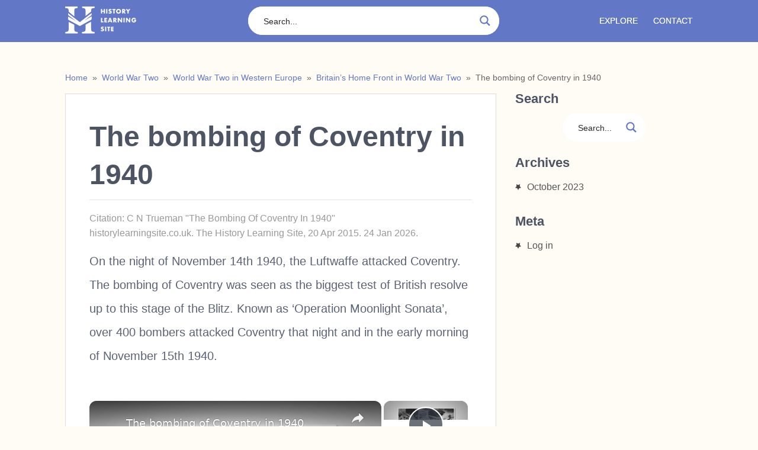

--- FILE ---
content_type: application/x-javascript; charset=UTF-8
request_url: https://www.historylearningsite.co.uk/wp-content/plugins/cp-related-posts/scripts/cprp.js?ver=5.2.4
body_size: -354
content:
/**
 * cp-related-posts.js
 */
jQuery( window ).on( 'load', function(){
	var $ = jQuery;
	$( '.cprp_items' ).show();
	$( '.cprp_percentage' ).each(
		function(){
			var me = $(this),
				n  = Math.ceil( (me.html() * 1) / 20 ),
				s  = '';

			n = Math.min( 5, Math.max( 1, n ) );

			for( var i = 0; i < n; i++ ){
				s += '<img src="'+cprp[ 'star_on' ]+'" />';
			}

			for( var i = 0; i < ( 5 - n ); i++ ){
				s += '<img src="'+cprp[ 'star_off' ]+'" />';
			}

			me.html( s );
		}
	);
	$( '.cprp_excerpt_content br' ).remove();
	$( '.cprp_thumbnail' ).removeAttr( 'width' ).removeAttr( 'height' );
});

--- FILE ---
content_type: text/javascript
request_url: https://www.historylearningsite.co.uk/humix/inline_embed
body_size: 8803
content:
var ezS = document.createElement("link");ezS.rel="stylesheet";ezS.type="text/css";ezS.href="//go.ezodn.com/ezvideo/ezvideojscss.css?cb=186";document.head.appendChild(ezS);
var ezS = document.createElement("link");ezS.rel="stylesheet";ezS.type="text/css";ezS.href="//go.ezodn.com/ezvideo/ezvideocustomcss.css?cb=141666-0-186";document.head.appendChild(ezS);
window.ezVideo = {"appendFloatAfterAd":false,"language":"en","titleString":"","titleOption":"","autoEnableCaptions":false}
var ezS = document.createElement("script");ezS.src="//vjs.zencdn.net/vttjs/0.14.1/vtt.min.js";document.head.appendChild(ezS);
(function(){
		const frag = document.createRange().createContextualFragment('\u003Cscript type\u003D\"application/ld+json\"\u003E\u000A{\u000A  \"@context\": \"https://schema.org\",\u000A  \"@type\": \"VideoObject\",\u000A  \"potentialAction\": {\u000A    \"@type\": \"SeekToAction\",\u000A    \"target\": \"https://historylearningsite.co.uk/openvideo/v/the-bombing-of-coventry-in-1940?t\u003D{seek_to_second_number}\",\u000A    \"startOffset-input\": \"required name\u003Dseek_to_second_number\"\u000A  },\u000A  \"name\": \"The bombing of Coventry in 1940\",\u000A  \"description\": \" On the night of November 14th 1940, the Luftwaffe attacked Coventry. The bombing of Coventry was seen as the biggest test of British resolve up to this stage of\",\u000A  \"thumbnailUrl\": \"https://streaming.open.video/poster/IuzNTVMRdFHHhApq/IuzNTVMRdFHHhApq_j1671246273607-c54tbd_t1671246594.003.jpg\",\u000A  \"uploadDate\": \"2022-12-17T03:04:32+00:00\",\u000A  \"duration\": \"PT0H6M8S\",\u000A  \"contentUrl\": \"https://streaming.open.video/contents/IuzNTVMRdFHHhApq/1684583766/index.m3u8\",\u000A  \"embedUrl\": \"https://open.video/embed?contentId\u003D9a9265a7f87986a7249ef10560bb13bf8747f1ac01fb40e0685c9ca801b0a6bd\",\u000A  \"url\": \"https://historylearningsite.co.uk/openvideo/v/the-bombing-of-coventry-in-1940\"\u000A}\u000A\u003C/script\u003E');
		document.body.appendChild(frag);
	}());
(function() {
		let ezInstream = {"prebidBidders":[{"bidder":"appnexus","params":{"placementId":28760386},"ssid":"10087"},{"bidder":"criteo","params":{"networkId":7987,"pubid":"101496","video":{"playbackmethod":[2,6]}},"ssid":"10050"},{"bidder":"medianet","params":{"cid":"8CUBCB617","crid":"358025426"},"ssid":"11307"},{"bidder":"openx","params":{"delDomain":"ezoic-d.openx.net","unit":"560605963"},"ssid":"10015"},{"bidder":"pubmatic","params":{"adSlot":"Ezoic_default_video","publisherId":"156983"},"ssid":"10061"},{"bidder":"rubicon","params":{"accountId":21150,"siteId":269072,"video":{"language":"en","size_id":201},"zoneId":3326304},"ssid":"10063"},{"bidder":"sharethrough","params":{"pkey":"VS3UMr0vpcy8VVHMnE84eAvj"},"ssid":"11309"},{"bidder":"triplelift","params":{"inventoryCode":"ezoic_RON_instream"},"ssid":"11296"},{"bidder":"ttd","params":{"publisherId":"a6ff709d70456898d6d3645e83717be1","supplySourceId":"ezoic"},"ssid":"11384"},{"bidder":"vidazoo","params":{"cId":"652646d136d29ed957788c6d","pId":"59ac17c192832d0011283fe3"},"ssid":"11372"},{"bidder":"yieldmo","params":{"placementId":"3159086761833865258"},"ssid":"11315"},{"bidder":"adyoulike_i_s2s","params":{"placement":"b74dd1bf884ad15f7dc6fca53449c2db"},"ssid":"11314"},{"bidder":"amx_i_s2s","params":{"tagid":"JreGFOmAO"},"ssid":"11290"},{"bidder":"appnexus_i_s2s","params":{"placementId":28760386},"ssid":"10087"},{"bidder":"blis_i_s2s","params":{"spid":"1246"},"ssid":"11397"},{"bidder":"criteo_i_s2s","params":{"networkId":12274,"pubid":"104211","video":{"playbackmethod":[2,6]}},"ssid":"10050"},{"bidder":"gumgum_i_s2s","params":{"zone":"xw4fad9t"},"ssid":"10079"},{"bidder":"inmobi_i_s2s","params":{"plc":"10000338322"},"ssid":"11387"},{"bidder":"insticator_i_s2s","params":{"adUnitId":"01JHZ942AK7FVME47QN5B0N0P4","publisherId":"f466dda6-51fa-4d9d-b3e8-0dbc76e8ac97"},"ssid":"11381"},{"bidder":"ix_i_s2s","params":{"siteId":"1280191"},"ssid":"10082"},{"bidder":"medianet_i_s2s","params":{"cid":"8CUPV1T76","crid":"578781359"},"ssid":"11307"},{"bidder":"onetag_i_s2s","params":{"pubId":"62499636face9dc"},"ssid":"11291"},{"bidder":"openx_i_s2s","params":{"delDomain":"ezoic-d.openx.net","unit":"559783386"},"ssid":"10015"},{"bidder":"pubmatic_i_s2s","params":{"adSlot":"Ezoic_default_video","publisherId":"156983"},"ssid":"10061"},{"bidder":"rubicon_i_s2s","params":{"accountId":21150,"siteId":421616,"video":{"language":"en","size_id":201},"zoneId":2495262},"ssid":"10063"},{"bidder":"sharethrough_i_s2s","params":{"pkey":"kgPoDCWJ3LoAt80X9hF5eRLi"},"ssid":"11309"},{"bidder":"smartadserver_i_s2s","params":{"formatId":117670,"networkId":4503,"pageId":1696160,"siteId":557984},"ssid":"11335"},{"bidder":"sovrn_i_s2s","params":{"tagid":"1263646"},"ssid":"10017"},{"bidder":"triplelift_i_s2s","params":{"inventoryCode":"ezoic_RON_instream_PbS2S"},"ssid":"11296"},{"bidder":"trustedstack_i_s2s","params":{"cid":"TS9HJFH44","crid":"944965478"},"ssid":"11396"},{"bidder":"vidazoo_i_s2s","params":{"cId":"68415a84f0bd2a2f4a824fae","pId":"59ac17c192832d0011283fe3"},"ssid":"11372"}],"apsSlot":{"slotID":"instream_desktop_na_Video","divID":"","slotName":"","mediaType":"video","sizes":[[400,300],[640,390],[390,640],[320,480],[480,320],[400,225],[640,360],[768,1024],[1024,768],[640,480]],"slotParams":{}},"allApsSlots":[{"Slot":{"slotID":"AccompanyingContent_640x360v_5-60seconds_Off_NoSkip","divID":"","slotName":"","mediaType":"video","sizes":[[400,300],[640,390],[390,640],[320,480],[480,320],[400,225],[640,360],[768,1024],[1024,768],[640,480]],"slotParams":{}},"Duration":60},{"Slot":{"slotID":"AccompanyingContent_640x360v_5-60seconds_Off_Skip","divID":"","slotName":"","mediaType":"video","sizes":[[400,300],[640,390],[390,640],[320,480],[480,320],[400,225],[640,360],[768,1024],[1024,768],[640,480]],"slotParams":{}},"Duration":60},{"Slot":{"slotID":"AccompanyingContent_640x360v_5-30seconds_Off_NoSkip","divID":"","slotName":"","mediaType":"video","sizes":[[400,300],[640,390],[390,640],[320,480],[480,320],[400,225],[640,360],[768,1024],[1024,768],[640,480]],"slotParams":{}},"Duration":30},{"Slot":{"slotID":"AccompanyingContent_640x360v_5-30seconds_Off_Skip","divID":"","slotName":"","mediaType":"video","sizes":[[400,300],[640,390],[390,640],[320,480],[480,320],[400,225],[640,360],[768,1024],[1024,768],[640,480]],"slotParams":{}},"Duration":30},{"Slot":{"slotID":"AccompanyingContent_640x360v_5-15seconds_Off_NoSkip","divID":"","slotName":"","mediaType":"video","sizes":[[400,300],[640,390],[390,640],[320,480],[480,320],[400,225],[640,360],[768,1024],[1024,768],[640,480]],"slotParams":{}},"Duration":15},{"Slot":{"slotID":"AccompanyingContent_640x360v_5-15seconds_Off_Skip","divID":"","slotName":"","mediaType":"video","sizes":[[400,300],[640,390],[390,640],[320,480],[480,320],[400,225],[640,360],[768,1024],[1024,768],[640,480]],"slotParams":{}},"Duration":15},{"Slot":{"slotID":"instream_desktop_na_Video","divID":"","slotName":"","mediaType":"video","sizes":[[400,300],[640,390],[390,640],[320,480],[480,320],[400,225],[640,360],[768,1024],[1024,768],[640,480]],"slotParams":{}},"Duration":30}],"genericInstream":false,"UnfilledCnt":0,"AllowPreviousBidToSetBidFloor":false,"PreferPrebidOverAmzn":false,"DoNotPassBidFloorToPreBid":false,"bidCacheThreshold":-1,"rampUp":true,"IsEzDfpAccount":true,"EnableVideoDeals":false,"monetizationApproval":{"DomainId":141666,"Domain":"historylearningsite.co.uk","HumixChannelId":1873,"HasGoogleEntry":true,"HDMApproved":false,"MCMApproved":true},"SelectivelyIncrementUnfilledCount":false,"BlockBidderAfterBadAd":true,"useNewVideoStartingFloor":false,"addHBUnderFloor":false,"dvama":false,"dgeb":false,"vatc":{"at":"INSTREAM","fs":"UNIFORM","mpw":200,"itopf":false,"bcds":"v","bcdsds":"d","bcd":{"ad_type":"INSTREAM","data":{"domain_id":141666,"country":"US","form_factor":1,"impressions":4112,"share_ge7":0.794504,"bucket":"bid-rich","avg_depth":9.045233,"p75_depth":11,"share_ge5":0.837792,"share_ge9":0.742461},"is_domain":true,"loaded_at":"2026-01-23T21:23:04.102698253-08:00"}},"totalVideoDuration":0,"totalAdsPlaybackDuration":0,"optimizedPrebidPods":true};
		if (typeof __ezInstream !== "undefined" && __ezInstream.breaks) {
			__ezInstream.breaks = __ezInstream.breaks.concat(ezInstream.breaks);
		} else {
			window.__ezInstream = ezInstream;
		}
	})();
var EmbedExclusionEvaluated = 'exempt'; var EzoicMagicPlayerExclusionSelectors = [".humix-off"];var EzoicMagicPlayerInclusionSelectors = [];var EzoicPreferredLocation = '1';

			window.humixFirstVideoLoaded = true
			window.dispatchEvent(new CustomEvent('humixFirstVideoLoaded'));
		
window.ezVideoIframe=false;window.renderEzoicVideoContentCBs=window.renderEzoicVideoContentCBs||[];window.renderEzoicVideoContentCBs.push(function(){let videoObjects=[{"PlayerId":"ez-4999","VideoContentId":"9a9265a7f87986a7249ef10560bb13bf8747f1ac01fb40e0685c9ca801b0a6bd","VideoPlaylistSelectionId":0,"VideoPlaylistId":1,"VideoTitle":"The bombing of Coventry in 1940","VideoDescription":" On the night of November 14th 1940, the Luftwaffe attacked Coventry. The bombing of Coventry was seen as the biggest test of British resolve up to this stage of","VideoChapters":{"Chapters":null,"StartTimes":null,"EndTimes":null},"VideoLinksSrc":"","VideoSrcURL":"https://streaming.open.video/contents/IuzNTVMRdFHHhApq/1684583766/index.m3u8","VideoDurationMs":367967,"DeviceTypeFlag":14,"FloatFlag":14,"FloatPosition":1,"IsAutoPlay":true,"IsLoop":false,"IsLiveStreaming":false,"OutstreamEnabled":false,"ShouldConsiderDocVisibility":true,"ShouldPauseAds":true,"AdUnit":"","ImpressionId":0,"VideoStartTime":0,"IsStartTimeEnabled":0,"IsKeyMoment":false,"PublisherVideoContentShare":{"DomainIdOwner":141666,"DomainIdShare":141666,"DomainIdHost":141666,"VideoContentId":"9a9265a7f87986a7249ef10560bb13bf8747f1ac01fb40e0685c9ca801b0a6bd","LoadError":"[MagicPlayerPlaylist:0]","IsEzoicOwnedVideo":false,"IsGenericInstream":false,"IsOutstream":false,"IsGPTOutstream":false},"VideoUploadSource":"video-production","IsVertical":false,"IsPreferred":false,"ShowControls":false,"IsSharedEmbed":false,"ShortenId":"IGPsyJaRQqf","Preview":false,"PlaylistHumixId":"","VideoSelection":12,"MagicPlaceholderType":1,"MagicHTML":"\u003cdiv id=ez-video-wrap-ez-4998 class=ez-video-wrap style=\"align-self: stretch;\"\u003e\u003cdiv class=\"ez-video-center ez-playlist-vertical\"\u003e\u003cdiv class=\"ez-video-content-wrap ez-playlist-vertical ez-rounded-border\"\u003e\u003cdiv id=ez-video-wrap-ez-4999 class=\"ez-video-wrap ez-video-magic\" style=\"align-self: stretch;\"\u003e\u003cdiv class=ez-video-magic-row\u003e\u003col class=\"ez-video-magic-list ez-playlist-vertical\"\u003e\u003cli class=\"ez-video-magic-item ez-video-magic-autoplayer\"\u003e\u003cdiv id=floating-placeholder-ez-4999 class=floating-placeholder style=\"display: none;\"\u003e\u003cdiv id=floating-placeholder-sizer-ez-4999 class=floating-placeholder-sizer\u003e\u003cpicture class=\"video-js vjs-playlist-thumbnail\"\u003e\u003cimg id=floating-placeholder-thumbnail alt loading=lazy nopin=nopin\u003e\u003c/picture\u003e\u003c/div\u003e\u003c/div\u003e\u003cdiv id=ez-video-container-ez-4999 class=\"ez-video-container ez-video-magic-redesign ez-responsive ez-float-right\" style=\"flex-wrap: wrap;\"\u003e\u003cdiv class=ez-video-ez-stuck-bar id=ez-video-ez-stuck-bar-ez-4999\u003e\u003cdiv class=\"ez-video-ez-stuck-close ez-simple-close\" id=ez-video-ez-stuck-close-ez-4999 style=\"font-size: 16px !important; text-shadow: none !important; color: #000 !important; font-family: system-ui !important; background-color: rgba(255,255,255,0.5) !important; border-radius: 50% !important; text-align: center !important;\"\u003ex\u003c/div\u003e\u003c/div\u003e\u003cvideo id=ez-video-ez-4999 class=\"video-js ez-vid-placeholder\" controls preload=metadata\u003e\u003cp class=vjs-no-js\u003ePlease enable JavaScript\u003c/p\u003e\u003c/video\u003e\u003cdiv class=ez-vid-preview id=ez-vid-preview-ez-4999\u003e\u003c/div\u003e\u003cdiv id=lds-ring-ez-4999 class=lds-ring\u003e\u003cdiv\u003e\u003c/div\u003e\u003cdiv\u003e\u003c/div\u003e\u003cdiv\u003e\u003c/div\u003e\u003cdiv\u003e\u003c/div\u003e\u003c/div\u003e\u003c/div\u003e\u003cli class=\"ez-video-magic-item ez-video-magic-playlist\"\u003e\u003cdiv id=ez-video-playlist-ez-4998 class=vjs-playlist\u003e\u003c/div\u003e\u003c/ol\u003e\u003c/div\u003e\u003c/div\u003e\u003cdiv id=floating-placeholder-ez-4998 class=floating-placeholder style=\"display: none;\"\u003e\u003cdiv id=floating-placeholder-sizer-ez-4998 class=floating-placeholder-sizer\u003e\u003cpicture class=\"video-js vjs-playlist-thumbnail\"\u003e\u003cimg id=floating-placeholder-thumbnail alt loading=lazy nopin=nopin\u003e\u003c/picture\u003e\u003c/div\u003e\u003c/div\u003e\u003cdiv id=ez-video-container-ez-4998 class=\"ez-video-container ez-video-magic-redesign ez-responsive ez-float-right\" style=\"flex-wrap: wrap; width: 640px;transition: width 0.25s ease 0s;\"\u003e\u003cdiv class=ez-video-ez-stuck-bar id=ez-video-ez-stuck-bar-ez-4998\u003e\u003cdiv class=\"ez-video-ez-stuck-close ez-simple-close\" id=ez-video-ez-stuck-close-ez-4998 style=\"font-size: 16px !important; text-shadow: none !important; color: #000 !important; font-family: system-ui !important; background-color: rgba(255,255,255,0.5) !important; border-radius: 50% !important; text-align: center !important;\"\u003ex\u003c/div\u003e\u003c/div\u003e\u003cvideo id=ez-video-ez-4998 class=\"video-js ez-vid-placeholder vjs-16-9\" controls preload=metadata\u003e\u003cp class=vjs-no-js\u003ePlease enable JavaScript\u003c/p\u003e\u003c/video\u003e\u003cdiv class=keymoment-container id=keymoment-play style=\"display: none;\"\u003e\u003cspan id=play-button-container class=play-button-container-active\u003e\u003cspan class=\"keymoment-play-btn play-button-before\"\u003e\u003c/span\u003e\u003cspan class=\"keymoment-play-btn play-button-after\"\u003e\u003c/span\u003e\u003c/span\u003e\u003c/div\u003e\u003cdiv class=\"keymoment-container rewind\" id=keymoment-rewind style=\"display: none;\"\u003e\u003cdiv id=keymoment-rewind-box class=rotate\u003e\u003cspan class=\"keymoment-arrow arrow-two double-arrow-icon\"\u003e\u003c/span\u003e\u003cspan class=\"keymoment-arrow arrow-one double-arrow-icon\"\u003e\u003c/span\u003e\u003c/div\u003e\u003c/div\u003e\u003cdiv class=\"keymoment-container forward\" id=keymoment-forward style=\"display: none;\"\u003e\u003cdiv id=keymoment-forward-box\u003e\u003cspan class=\"keymoment-arrow arrow-two double-arrow-icon\"\u003e\u003c/span\u003e\u003cspan class=\"keymoment-arrow arrow-one double-arrow-icon\"\u003e\u003c/span\u003e\u003c/div\u003e\u003c/div\u003e\u003cdiv id=vignette-overlay\u003e\u003c/div\u003e\u003cdiv id=vignette-top-card class=vignette-top-card\u003e\u003cdiv class=vignette-top-channel\u003e\u003ca class=top-channel-logo target=_blank role=link aria-label=\"channel logo\" style='background-image: url(\"https://video-meta.humix.com/\");'\u003e\u003c/a\u003e\u003c/div\u003e\u003cdiv class=\"vignette-top-title top-enable-channel-logo\"\u003e\u003cdiv class=\"vignette-top-title-text vignette-magic-player\"\u003e\u003ca class=vignette-top-title-link id=vignette-top-title-link-ez-4998 target=_blank tabindex=0 href=https://historylearningsite.co.uk/openvideo/v/the-bombing-of-coventry-in-1940\u003eThe bombing of Coventry in 1940\u003c/a\u003e\u003c/div\u003e\u003c/div\u003e\u003cdiv class=vignette-top-share\u003e\u003cbutton class=vignette-top-button type=button title=share id=vignette-top-button\u003e\u003cdiv class=top-button-icon\u003e\u003csvg height=\"100%\" version=\"1.1\" viewBox=\"0 0 36 36\" width=\"100%\"\u003e\n                                        \u003cuse class=\"svg-shadow\" xlink:href=\"#share-icon\"\u003e\u003c/use\u003e\n                                        \u003cpath class=\"svg-fill\" d=\"m 20.20,14.19 0,-4.45 7.79,7.79 -7.79,7.79 0,-4.56 C 16.27,20.69 12.10,21.81 9.34,24.76 8.80,25.13 7.60,27.29 8.12,25.65 9.08,21.32 11.80,17.18 15.98,15.38 c 1.33,-0.60 2.76,-0.98 4.21,-1.19 z\" id=\"share-icon\"\u003e\u003c/path\u003e\n                                    \u003c/svg\u003e\u003c/div\u003e\u003c/button\u003e\u003c/div\u003e\u003c/div\u003e\u003ca id=watch-on-link-ez-4998 class=watch-on-link aria-label=\"Watch on Open.Video\" target=_blank href=https://historylearningsite.co.uk/openvideo/v/the-bombing-of-coventry-in-1940\u003e\u003cdiv class=watch-on-link-content aria-hidden=true\u003e\u003cdiv class=watch-on-link-text\u003eWatch on\u003c/div\u003e\u003cimg style=\"height: 1rem;\" src=https://assets.open.video/open-video-white-logo.png alt=\"Video channel logo\" class=img-fluid\u003e\u003c/div\u003e\u003c/a\u003e\u003cdiv class=ez-vid-preview id=ez-vid-preview-ez-4998\u003e\u003c/div\u003e\u003cdiv id=lds-ring-ez-4998 class=lds-ring\u003e\u003cdiv\u003e\u003c/div\u003e\u003cdiv\u003e\u003c/div\u003e\u003cdiv\u003e\u003c/div\u003e\u003cdiv\u003e\u003c/div\u003e\u003c/div\u003e\u003cdiv id=ez-video-links-ez-4998 style=position:absolute;\u003e\u003c/div\u003e\u003c/div\u003e\u003c/div\u003e\u003cdiv id=ez-lower-title-link-ez-4998 class=lower-title-link\u003e\u003ca href=https://historylearningsite.co.uk/openvideo/v/the-bombing-of-coventry-in-1940 target=_blank\u003eThe bombing of Coventry in 1940\u003c/a\u003e\u003c/div\u003e\u003c/div\u003e\u003c/div\u003e","PreferredVideoType":0,"DisableWatchOnLink":false,"DisableVignette":false,"DisableTitleLink":false,"VideoPlaylist":{"VideoPlaylistId":1,"FirstVideoSelectionId":0,"FirstVideoIndex":0,"Name":"Universal Player","IsLooping":1,"IsShuffled":0,"Autoskip":0,"Videos":[{"PublisherVideoId":195342,"PublisherId":65034,"VideoContentId":"9a9265a7f87986a7249ef10560bb13bf8747f1ac01fb40e0685c9ca801b0a6bd","DomainId":141666,"Title":"The bombing of Coventry in 1940","Description":" On the night of November 14th 1940, the Luftwaffe attacked Coventry. The bombing of Coventry was seen as the biggest test of British resolve up to this stage of","VideoChapters":{"Chapters":null,"StartTimes":null,"EndTimes":null},"Privacy":"public","CreatedDate":"2022-12-17 03:04:32","ModifiedDate":"2022-12-17 03:10:02","PreviewImage":"https://streaming.open.video/poster/IuzNTVMRdFHHhApq/IuzNTVMRdFHHhApq_j1671246273607-c54tbd_t1671246594.003.jpg","RestrictByReferer":false,"ImpressionId":0,"VideoDurationMs":367967,"StreamingURL":"https://streaming.open.video/contents/IuzNTVMRdFHHhApq/1684583766/index.m3u8","PublisherVideoContentShare":{"DomainIdOwner":141666,"DomainIdShare":141666,"DomainIdHost":141666,"VideoContentId":"9a9265a7f87986a7249ef10560bb13bf8747f1ac01fb40e0685c9ca801b0a6bd","IsEzoicOwnedVideo":false,"IsGenericInstream":false,"IsOutstream":false,"IsGPTOutstream":false},"ExternalId":"","IABCategoryName":"","IABCategoryIds":"","NLBCategoryIds":"","IsUploaded":false,"IsProcessed":false,"IsContentShareable":true,"UploadSource":"video-production","IsPreferred":false,"Category":"","IsRotate":false,"ShortenId":"IGPsyJaRQqf","PreferredVideoType":0,"HumixChannelId":1873,"IsHumixChannelActive":true,"VideoAutoMatchType":0,"ShareBaseUrl":"//www.historylearningsite.co.uk/openvideo/","CanonicalLink":"https://historylearningsite.co.uk/openvideo/v/the-bombing-of-coventry-in-1940","OpenVideoHostedLink":"https://open.video/@historylearningsite_co_uk/v/the-bombing-of-coventry-in-1940","ChannelSlug":"historylearningsite_co_uk","Language":"en","Keywords":"","HasMultiplePosterResolutions":true,"ResizedPosterVersion":0,"ChannelLogo":"","OwnerIntegrationType":"ns","IsChannelWPHosted":false,"HideReportVideoButton":false,"VideoPlaylistSelectionId":0,"VideoLinksSrc":"","VideoStartTime":0,"IsStartTimeEnabled":0,"AdUnit":"historylearningsite_co_uk-video-1","VideoPlaylistId":1,"InitialIndex":0},{"PublisherVideoId":195403,"PublisherId":65034,"VideoContentId":"58e2f8ed01cdbf012083bbc7a77ef9418b9f85792bde0ff55b00f8db71f1d1db","DomainId":141666,"Title":"The bombing of Hamburg in 1943 - History Learning Site","Description":" Hamburg was bombed in July 1943. According to JosephGoebbels, Nazi Minister for Propaganda, the bombing of Hamburg was the first time that he thought Nazi Germa","VideoChapters":{"Chapters":null,"StartTimes":null,"EndTimes":null},"Privacy":"public","CreatedDate":"2022-12-17 03:18:45","ModifiedDate":"2022-12-17 03:26:04","PreviewImage":"https://streaming.open.video/poster/wsbREHYXWtMBmLDj/wsbREHYXWtMBmLDj_j1671247127140-473rip_t1671247555.003.jpg","RestrictByReferer":false,"ImpressionId":0,"VideoDurationMs":345511,"StreamingURL":"https://streaming.open.video/contents/wsbREHYXWtMBmLDj/1692143774/index.m3u8","PublisherVideoContentShare":{"DomainIdOwner":141666,"DomainIdShare":141666,"DomainIdHost":141666,"VideoContentId":"58e2f8ed01cdbf012083bbc7a77ef9418b9f85792bde0ff55b00f8db71f1d1db","IsEzoicOwnedVideo":false,"IsGenericInstream":false,"IsOutstream":false,"IsGPTOutstream":false},"ExternalId":"","IABCategoryName":"","IABCategoryIds":"","NLBCategoryIds":"","IsUploaded":false,"IsProcessed":false,"IsContentShareable":true,"UploadSource":"video-production","IsPreferred":false,"Category":"","IsRotate":false,"ShortenId":"cWPs4IbRRaf","PreferredVideoType":0,"HumixChannelId":1873,"IsHumixChannelActive":true,"VideoAutoMatchType":0,"ShareBaseUrl":"//www.historylearningsite.co.uk/openvideo/","CanonicalLink":"https://historylearningsite.co.uk/openvideo/v/the-bombing-of-hamburg-in-1943-history-learning-site","OpenVideoHostedLink":"https://open.video/@historylearningsite_co_uk/v/the-bombing-of-hamburg-in-1943-history-learning-site","ChannelSlug":"historylearningsite_co_uk","Language":"en","Keywords":"","HasMultiplePosterResolutions":true,"ResizedPosterVersion":0,"ChannelLogo":"","OwnerIntegrationType":"ns","IsChannelWPHosted":false,"HideReportVideoButton":false,"VideoPlaylistSelectionId":0,"VideoLinksSrc":"","VideoStartTime":0,"IsStartTimeEnabled":0,"AdUnit":"historylearningsite_co_uk-video-1","VideoPlaylistId":1,"InitialIndex":1},{"PublisherVideoId":199244,"PublisherId":65034,"VideoContentId":"fb021a36586674b4e3ccacb787f6e0a77e87d01dd340c109940abfec52c7245e","DomainId":141666,"Title":"The Battle of Berlin - History Learning Site","Description":" The Battle for Berlin all but marked the end of World War Two in Europe. The Battle for Berlin, along with the Battle of Britain, the Battle of the Atlantic and","VideoChapters":{"Chapters":null,"StartTimes":null,"EndTimes":null},"Privacy":"public","CreatedDate":"2022-12-19 08:15:06","ModifiedDate":"2022-12-19 08:50:58","PreviewImage":"https://streaming.open.video/poster/HnkFVYmlQAEBTqiY/HnkFVYmlQAEBTqiY_j1671439443355-k9w9tq_t1671439849.003.jpg","RestrictByReferer":false,"ImpressionId":0,"VideoDurationMs":251317,"StreamingURL":"https://streaming.open.video/contents/HnkFVYmlQAEBTqiY/1685400498/index.m3u8","PublisherVideoContentShare":{"DomainIdOwner":141666,"DomainIdShare":141666,"DomainIdHost":141666,"VideoContentId":"fb021a36586674b4e3ccacb787f6e0a77e87d01dd340c109940abfec52c7245e","IsEzoicOwnedVideo":false,"IsGenericInstream":false,"IsOutstream":false,"IsGPTOutstream":false},"ExternalId":"","IABCategoryName":"","IABCategoryIds":"","NLBCategoryIds":"","IsUploaded":false,"IsProcessed":false,"IsContentShareable":true,"UploadSource":"video-production","IsPreferred":false,"Category":"","IsRotate":false,"ShortenId":"IXbt4dG7kHf","PreferredVideoType":0,"HumixChannelId":1873,"IsHumixChannelActive":true,"VideoAutoMatchType":0,"ShareBaseUrl":"//www.historylearningsite.co.uk/openvideo/","CanonicalLink":"https://historylearningsite.co.uk/openvideo/v/the-battle-of-berlin-history-learning-site","OpenVideoHostedLink":"https://open.video/@historylearningsite_co_uk/v/the-battle-of-berlin-history-learning-site","ChannelSlug":"historylearningsite_co_uk","Language":"en","Keywords":"","HasMultiplePosterResolutions":true,"ResizedPosterVersion":0,"ChannelLogo":"","OwnerIntegrationType":"ns","IsChannelWPHosted":false,"HideReportVideoButton":false,"VideoPlaylistSelectionId":0,"VideoLinksSrc":"","VideoStartTime":0,"IsStartTimeEnabled":0,"AdUnit":"historylearningsite_co_uk-video-1","VideoPlaylistId":1,"InitialIndex":2},{"PublisherVideoId":195564,"PublisherId":65034,"VideoContentId":"ee21fd1ab584e1dd45d5596eb2b7d3410e619705b0427119e204d4496656475f","DomainId":141666,"Title":"The bombing of Nagasaki - History Learning Site","Description":" Nagasaki suffered the same fate as Hiroshima in August 1945. The bombing of Nagasaki on August 9th was the last major act of World War Two and within days the J","VideoChapters":{"Chapters":null,"StartTimes":null,"EndTimes":null},"Privacy":"public","CreatedDate":"2022-12-17 04:56:15","ModifiedDate":"2022-12-17 05:02:27","PreviewImage":"https://streaming.open.video/poster/imYvGJqwRwMUVhDH/imYvGJqwRwMUVhDH_j1671252976994-rhabiu_t1671253341.003.jpg","RestrictByReferer":false,"ImpressionId":0,"VideoDurationMs":403336,"StreamingURL":"https://streaming.open.video/contents/imYvGJqwRwMUVhDH/1684882578/index.m3u8","PublisherVideoContentShare":{"DomainIdOwner":141666,"DomainIdShare":141666,"DomainIdHost":141666,"VideoContentId":"ee21fd1ab584e1dd45d5596eb2b7d3410e619705b0427119e204d4496656475f","IsEzoicOwnedVideo":false,"IsGenericInstream":false,"IsOutstream":false,"IsGPTOutstream":false},"ExternalId":"","IABCategoryName":"","IABCategoryIds":"","NLBCategoryIds":"","IsUploaded":false,"IsProcessed":false,"IsContentShareable":true,"UploadSource":"video-production","IsPreferred":false,"Category":"","IsRotate":false,"ShortenId":"cGjY5ta7Qrf","PreferredVideoType":0,"HumixChannelId":1873,"IsHumixChannelActive":true,"VideoAutoMatchType":0,"ShareBaseUrl":"//www.historylearningsite.co.uk/openvideo/","CanonicalLink":"https://historylearningsite.co.uk/openvideo/v/the-bombing-of-nagasaki-history-learning-site","OpenVideoHostedLink":"https://open.video/@historylearningsite_co_uk/v/the-bombing-of-nagasaki-history-learning-site","ChannelSlug":"historylearningsite_co_uk","Language":"en","Keywords":"","HasMultiplePosterResolutions":true,"ResizedPosterVersion":0,"ChannelLogo":"","OwnerIntegrationType":"ns","IsChannelWPHosted":false,"HideReportVideoButton":false,"VideoPlaylistSelectionId":0,"VideoLinksSrc":"","VideoStartTime":0,"IsStartTimeEnabled":0,"AdUnit":"historylearningsite_co_uk-video-1","VideoPlaylistId":1,"InitialIndex":3},{"PublisherVideoId":327454,"PublisherId":65034,"VideoContentId":"2234a5720d15a4260af962c99d193059808d480a90ce92e582f1e1f566ad94af","DomainId":141666,"Title":"The bombing of Nagasaki - History Learning Site","Description":" Nagasaki suffered the same fate as Hiroshima in August 1945. The bombing of Nagasaki on August 9th was the last major act of World War Two and within days the J","VideoChapters":{"Chapters":null,"StartTimes":null,"EndTimes":null},"Privacy":"public","CreatedDate":"2023-03-27 19:41:01","ModifiedDate":"2023-03-27 19:43:44","PreviewImage":"https://video-meta.open.video/poster/wTKoFKckiULlTGWw/wTKoFKckiULlTGWw_upload_t1692138299-Recgml.jpg","RestrictByReferer":false,"ImpressionId":0,"VideoDurationMs":401534,"StreamingURL":"https://streaming.open.video/contents/wTKoFKckiULlTGWw/1679946180/index.m3u8","PublisherVideoContentShare":{"DomainIdOwner":141666,"DomainIdShare":141666,"DomainIdHost":141666,"VideoContentId":"2234a5720d15a4260af962c99d193059808d480a90ce92e582f1e1f566ad94af","IsEzoicOwnedVideo":false,"IsGenericInstream":false,"IsOutstream":false,"IsGPTOutstream":false},"ExternalId":"","IABCategoryName":"","IABCategoryIds":"","NLBCategoryIds":"","IsUploaded":false,"IsProcessed":false,"IsContentShareable":true,"UploadSource":"video-production","IsPreferred":false,"Category":"","IsRotate":false,"ShortenId":"ljPR4dbsQXf","PreferredVideoType":0,"HumixChannelId":1873,"IsHumixChannelActive":true,"VideoAutoMatchType":0,"ShareBaseUrl":"//www.historylearningsite.co.uk/openvideo/","CanonicalLink":"https://historylearningsite.co.uk/openvideo/v/the-bombing-of-nagasaki-history-learning-site-2","OpenVideoHostedLink":"https://open.video/@historylearningsite_co_uk/v/the-bombing-of-nagasaki-history-learning-site-2","ChannelSlug":"historylearningsite_co_uk","Language":"en","Keywords":"","HasMultiplePosterResolutions":true,"ResizedPosterVersion":0,"ChannelLogo":"","OwnerIntegrationType":"ns","IsChannelWPHosted":false,"HideReportVideoButton":false,"VideoPlaylistSelectionId":0,"VideoLinksSrc":"","VideoStartTime":0,"IsStartTimeEnabled":0,"AdUnit":"historylearningsite_co_uk-video-1","VideoPlaylistId":1,"InitialIndex":4},{"PublisherVideoId":195400,"PublisherId":65034,"VideoContentId":"aec36b69c23acae3dad3075158a048f7210558f64d684a0ee4e16ff1657c8da6","DomainId":141666,"Title":"The Bruneval Raid - History Learning Site","Description":" The Bruneval raid, carried out in 1942 was a combined raid against a German radio site based at Bruneval. Paratroopers of the 1st Airborne Division, who were su","VideoChapters":{"Chapters":null,"StartTimes":null,"EndTimes":null},"Privacy":"public","CreatedDate":"2022-12-17 03:18:08","ModifiedDate":"2022-12-17 03:24:38","PreviewImage":"https://streaming.open.video/poster/sFZieKRVWXoZRUzv/sFZieKRVWXoZRUzv_j1671247088879-kmh7ee_t1671247468.003.jpg","RestrictByReferer":false,"ImpressionId":0,"VideoDurationMs":284917,"StreamingURL":"https://streaming.open.video/contents/sFZieKRVWXoZRUzv/1691607695/index.m3u8","PublisherVideoContentShare":{"DomainIdOwner":141666,"DomainIdShare":141666,"DomainIdHost":141666,"VideoContentId":"aec36b69c23acae3dad3075158a048f7210558f64d684a0ee4e16ff1657c8da6","IsEzoicOwnedVideo":false,"IsGenericInstream":false,"IsOutstream":false,"IsGPTOutstream":false},"ExternalId":"","IABCategoryName":"","IABCategoryIds":"","NLBCategoryIds":"","IsUploaded":false,"IsProcessed":false,"IsContentShareable":true,"UploadSource":"video-production","IsPreferred":false,"Category":"","IsRotate":false,"ShortenId":"cqjY4IaQRbf","PreferredVideoType":0,"HumixChannelId":1873,"IsHumixChannelActive":true,"VideoAutoMatchType":0,"ShareBaseUrl":"//www.historylearningsite.co.uk/openvideo/","CanonicalLink":"https://historylearningsite.co.uk/openvideo/v/the-bruneval-raid-history-learning-site","OpenVideoHostedLink":"https://open.video/@historylearningsite_co_uk/v/the-bruneval-raid-history-learning-site","ChannelSlug":"historylearningsite_co_uk","Language":"en","Keywords":"","HasMultiplePosterResolutions":true,"ResizedPosterVersion":0,"ChannelLogo":"","OwnerIntegrationType":"ns","IsChannelWPHosted":false,"HideReportVideoButton":false,"VideoPlaylistSelectionId":0,"VideoLinksSrc":"","VideoStartTime":0,"IsStartTimeEnabled":0,"AdUnit":"historylearningsite_co_uk-video-1","VideoPlaylistId":1,"InitialIndex":5},{"PublisherVideoId":194942,"PublisherId":65034,"VideoContentId":"71106891779e9f598d2e0bf7c12085f1aa360e2743872f918debd6d89ca97c9b","DomainId":141666,"Title":"The Impact of the Blitz on London","Description":" The Blitz came to London on September Saturday 7th 1940 and lasted for many days. The Blitz and what was known as ‘Black Saturday’ was the start in Britain","VideoChapters":{"Chapters":null,"StartTimes":null,"EndTimes":null},"Privacy":"public","CreatedDate":"2022-12-16 22:48:20","ModifiedDate":"2022-12-16 22:57:01","PreviewImage":"https://streaming.open.video/poster/hFvMLbwvWYLYmMbW/hFvMLbwvWYLYmMbW_j1671231087031-smii9w_t1671231412.003.jpg","RestrictByReferer":false,"ImpressionId":0,"VideoDurationMs":279178,"StreamingURL":"https://streaming.open.video/contents/hFvMLbwvWYLYmMbW/1691413656/index.m3u8","PublisherVideoContentShare":{"DomainIdOwner":141666,"DomainIdShare":141666,"DomainIdHost":141666,"VideoContentId":"71106891779e9f598d2e0bf7c12085f1aa360e2743872f918debd6d89ca97c9b","IsEzoicOwnedVideo":false,"IsGenericInstream":false,"IsOutstream":false,"IsGPTOutstream":false},"ExternalId":"","IABCategoryName":"","IABCategoryIds":"","NLBCategoryIds":"","IsUploaded":false,"IsProcessed":false,"IsContentShareable":true,"UploadSource":"video-production","IsPreferred":false,"Category":"","IsRotate":false,"ShortenId":"IbjJzdHQlGf","PreferredVideoType":0,"HumixChannelId":1873,"IsHumixChannelActive":true,"VideoAutoMatchType":0,"ShareBaseUrl":"//www.historylearningsite.co.uk/openvideo/","CanonicalLink":"https://historylearningsite.co.uk/openvideo/v/the-impact-of-the-blitz-on-london","OpenVideoHostedLink":"https://open.video/@historylearningsite_co_uk/v/the-impact-of-the-blitz-on-london","ChannelSlug":"historylearningsite_co_uk","Language":"en","Keywords":"","HasMultiplePosterResolutions":true,"ResizedPosterVersion":0,"ChannelLogo":"","OwnerIntegrationType":"ns","IsChannelWPHosted":false,"HideReportVideoButton":false,"VideoPlaylistSelectionId":0,"VideoLinksSrc":"","VideoStartTime":0,"IsStartTimeEnabled":0,"AdUnit":"historylearningsite_co_uk-video-1","VideoPlaylistId":1,"InitialIndex":6},{"PublisherVideoId":327633,"PublisherId":65034,"VideoContentId":"1bf5e5864c245e5c089b60c7c1c1bd2b4cfbca0af8603c079f07a2be4e70dd5e","DomainId":141666,"Title":"Thirty Years War - History Learning Site","Description":" The causes of the Thirty Years War in Western Europe:      By 1600, two camps had emerged in western Europe: France and the United Provinces The House of Habsbu","VideoChapters":{"Chapters":null,"StartTimes":null,"EndTimes":null},"Privacy":"public","CreatedDate":"2023-03-27 21:41:18","ModifiedDate":"2023-03-27 21:45:33","PreviewImage":"https://video-meta.open.video/poster/redlGbYdvIblrChi/redlGbYdvIblrChi_upload_t1692138371-SeHqDp.jpg","RestrictByReferer":false,"ImpressionId":0,"VideoDurationMs":537537,"StreamingURL":"https://streaming.open.video/contents/redlGbYdvIblrChi/1679953481/index.m3u8","PublisherVideoContentShare":{"DomainIdOwner":141666,"DomainIdShare":141666,"DomainIdHost":141666,"VideoContentId":"1bf5e5864c245e5c089b60c7c1c1bd2b4cfbca0af8603c079f07a2be4e70dd5e","IsEzoicOwnedVideo":false,"IsGenericInstream":false,"IsOutstream":false,"IsGPTOutstream":false},"ExternalId":"","IABCategoryName":"","IABCategoryIds":"","NLBCategoryIds":"","IsUploaded":false,"IsProcessed":false,"IsContentShareable":true,"UploadSource":"video-production","IsPreferred":false,"Category":"","IsRotate":false,"ShortenId":"l5i7zYatkrf","PreferredVideoType":0,"HumixChannelId":1873,"IsHumixChannelActive":true,"VideoAutoMatchType":0,"ShareBaseUrl":"//www.historylearningsite.co.uk/openvideo/","CanonicalLink":"https://historylearningsite.co.uk/openvideo/v/thirty-years-war-history-learning-site-2","OpenVideoHostedLink":"https://open.video/@historylearningsite_co_uk/v/thirty-years-war-history-learning-site-2","ChannelSlug":"historylearningsite_co_uk","Language":"en","Keywords":"","HasMultiplePosterResolutions":true,"ResizedPosterVersion":0,"ChannelLogo":"","OwnerIntegrationType":"ns","IsChannelWPHosted":false,"HideReportVideoButton":false,"VideoPlaylistSelectionId":0,"VideoLinksSrc":"","VideoStartTime":0,"IsStartTimeEnabled":0,"AdUnit":"historylearningsite_co_uk-video-1","VideoPlaylistId":1,"InitialIndex":7},{"PublisherVideoId":195448,"PublisherId":65034,"VideoContentId":"cf4f016e2326d18659c1fbf2468873324934b3ef7c4c5080b84b2cd3f1301081","DomainId":141666,"Title":"Thirty Years War - History Learning Site","Description":" The causes of the Thirty Years War in Western Europe:      By 1600, two camps had emerged in western Europe: France and the United Provinces The House of Habsbu","VideoChapters":{"Chapters":null,"StartTimes":null,"EndTimes":null},"Privacy":"public","CreatedDate":"2022-12-17 03:49:51","ModifiedDate":"2022-12-17 03:58:34","PreviewImage":"https://streaming.open.video/poster/BewNoWGyDUvvffGM/BewNoWGyDUvvffGM_j1671248993714-1307v5_t1671249472.003.jpg","RestrictByReferer":false,"ImpressionId":0,"VideoDurationMs":491991,"StreamingURL":"https://streaming.open.video/contents/BewNoWGyDUvvffGM/1688546539/index.m3u8","PublisherVideoContentShare":{"DomainIdOwner":141666,"DomainIdShare":141666,"DomainIdHost":141666,"VideoContentId":"cf4f016e2326d18659c1fbf2468873324934b3ef7c4c5080b84b2cd3f1301081","IsEzoicOwnedVideo":false,"IsGenericInstream":false,"IsOutstream":false,"IsGPTOutstream":false},"ExternalId":"","IABCategoryName":"","IABCategoryIds":"","NLBCategoryIds":"","IsUploaded":false,"IsProcessed":false,"IsContentShareable":true,"UploadSource":"video-production","IsPreferred":false,"Category":"","IsRotate":false,"ShortenId":"cqPIyIb7Raf","PreferredVideoType":0,"HumixChannelId":1873,"IsHumixChannelActive":true,"VideoAutoMatchType":0,"ShareBaseUrl":"//www.historylearningsite.co.uk/openvideo/","CanonicalLink":"https://historylearningsite.co.uk/openvideo/v/thirty-years-war-history-learning-site","OpenVideoHostedLink":"https://open.video/@historylearningsite_co_uk/v/thirty-years-war-history-learning-site","ChannelSlug":"historylearningsite_co_uk","Language":"en","Keywords":"","HasMultiplePosterResolutions":true,"ResizedPosterVersion":0,"ChannelLogo":"","OwnerIntegrationType":"ns","IsChannelWPHosted":false,"HideReportVideoButton":false,"VideoPlaylistSelectionId":0,"VideoLinksSrc":"","VideoStartTime":0,"IsStartTimeEnabled":0,"AdUnit":"historylearningsite_co_uk-video-1","VideoPlaylistId":1,"InitialIndex":8},{"PublisherVideoId":199268,"PublisherId":65034,"VideoContentId":"5803619f5eb27c07ae500bd210e0baf11253c5e7f64e54fe68c83d5d7382f934","DomainId":141666,"Title":"Czech Pilots and the Battle of Britain - History Learning Site","Description":" After the Sudetenland crisis and the Nazi occupation of Czechoslovakia in March 1939, many young Czech Air Force pilots made their way via France to Britain. Ma","VideoChapters":{"Chapters":null,"StartTimes":null,"EndTimes":null},"Privacy":"public","CreatedDate":"2022-12-19 08:20:15","ModifiedDate":"2022-12-19 08:57:28","PreviewImage":"https://streaming.open.video/poster/TaJdYzFKmXbPfoAg/TaJdYzFKmXbPfoAg_j1671439902910-zxpctl_t1671440241.003.jpg","RestrictByReferer":false,"ImpressionId":0,"VideoDurationMs":229062,"StreamingURL":"https://streaming.open.video/contents/TaJdYzFKmXbPfoAg/1690855744/index.m3u8","PublisherVideoContentShare":{"DomainIdOwner":141666,"DomainIdShare":141666,"DomainIdHost":141666,"VideoContentId":"5803619f5eb27c07ae500bd210e0baf11253c5e7f64e54fe68c83d5d7382f934","IsEzoicOwnedVideo":false,"IsGenericInstream":false,"IsOutstream":false,"IsGPTOutstream":false},"ExternalId":"","IABCategoryName":"","IABCategoryIds":"","NLBCategoryIds":"","IsUploaded":false,"IsProcessed":false,"IsContentShareable":true,"UploadSource":"video-production","IsPreferred":false,"Category":"","IsRotate":false,"ShortenId":"crbJytHRkXf","PreferredVideoType":0,"HumixChannelId":1873,"IsHumixChannelActive":true,"VideoAutoMatchType":0,"ShareBaseUrl":"//www.historylearningsite.co.uk/openvideo/","CanonicalLink":"https://historylearningsite.co.uk/openvideo/v/czech-pilots-and-the-battle-of-britain-history-learning-site","OpenVideoHostedLink":"https://open.video/@historylearningsite_co_uk/v/czech-pilots-and-the-battle-of-britain-history-learning-site","ChannelSlug":"historylearningsite_co_uk","Language":"en","Keywords":"","HasMultiplePosterResolutions":true,"ResizedPosterVersion":0,"ChannelLogo":"","OwnerIntegrationType":"ns","IsChannelWPHosted":false,"HideReportVideoButton":false,"VideoPlaylistSelectionId":0,"VideoLinksSrc":"","VideoStartTime":0,"IsStartTimeEnabled":0,"AdUnit":"historylearningsite_co_uk-video-1","VideoPlaylistId":1,"InitialIndex":9}],"IsVerticalPlaylist":false,"HumixId":""},"VideoRankingConfigId":0,"CollectionId":0,"ScoreGroupId":0,"VideoAutoMatchType":0,"HumixChannelId":1873,"HasNextVideo":false,"NextVideoURL":"","ShareBaseUrl":"//www.historylearningsite.co.uk/openvideo/","CanonicalLink":"https://historylearningsite.co.uk/openvideo/v/the-bombing-of-coventry-in-1940","OpenVideoHostedLink":"","ChannelSlug":"","ChannelLogo":"","PlayerLogoUrl":"","PlayerBrandingText":"","IsChannelWPHosted":false,"IsHumixApp":false,"IsMagicPlayer":true,"IsVerticalPlaylist":true,"SkipNVideosFromAutoplay":0,"Language":"en","HasMultiplePosterResolutions":true,"ResizedPosterVersion":0,"IsNoFollow":false,"VideoEndScreen":{"VideoEndScreenId":0,"VideoContentId":"","StartTime":0,"EndTime":0,"Elements":null},"ShouldFullscreenOnPlay":false,"StartWithMaxQuality":false,"RespectParentDimensions":false,"ContainerFitPlayer":false,"EmbedContainerType":0,"VideoPlaceholderId":4999,"URL":"","Width":0,"MaxWidth":"","Height":0,"PreviewURL":"https://streaming.open.video/poster/IuzNTVMRdFHHhApq/IuzNTVMRdFHHhApq_j1671246273607-c54tbd_t1671246594.003.jpg","VideoDisplayType":0,"MatchOption":0,"PlaceholderSelectionId":0,"HashValue":"","IsFloating":true,"AdsEnabled":0,"IsAutoSelect":true,"Keyword":"","VideoMatchScore":100,"VideoPlaceholderHash":"","IsAIPlaceholder":true,"AutoInsertImpressionID":"","ExternalId":"","InsertMethod":"js","Video":{"PublisherVideoId":195342,"PublisherId":65034,"VideoContentId":"9a9265a7f87986a7249ef10560bb13bf8747f1ac01fb40e0685c9ca801b0a6bd","DomainId":141666,"Title":"The bombing of Coventry in 1940","Description":" On the night of November 14th 1940, the Luftwaffe attacked Coventry. The bombing of Coventry was seen as the biggest test of British resolve up to this stage of","VideoChapters":{"Chapters":null,"StartTimes":null,"EndTimes":null},"VideoLinksSrc":"","Privacy":"public","CreatedDate":"2022-12-17 03:04:32","ModifiedDate":"2022-12-17 03:10:02","PreviewImage":"https://streaming.open.video/poster/IuzNTVMRdFHHhApq/IuzNTVMRdFHHhApq_j1671246273607-c54tbd_t1671246594.003.jpg","RestrictByReferer":false,"ImpressionId":0,"VideoDurationMs":367967,"StreamingURL":"https://streaming.open.video/contents/IuzNTVMRdFHHhApq/1684583766/index.m3u8","PublisherVideoContentShare":{"DomainIdOwner":141666,"DomainIdShare":141666,"DomainIdHost":141666,"VideoContentId":"9a9265a7f87986a7249ef10560bb13bf8747f1ac01fb40e0685c9ca801b0a6bd","IsEzoicOwnedVideo":false,"IsGenericInstream":false,"IsOutstream":false,"IsGPTOutstream":false},"ExternalId":"","IABCategoryName":"","IABCategoryIds":"","NLBCategoryIds":"","IsUploaded":false,"IsProcessed":false,"IsContentShareable":true,"UploadSource":"video-production","IsPreferred":false,"Category":"","IsRotate":false,"ShortenId":"IGPsyJaRQqf","PreferredVideoType":0,"HumixChannelId":1873,"IsHumixChannelActive":true,"VideoAutoMatchType":0,"ShareBaseUrl":"//www.historylearningsite.co.uk/openvideo/","CanonicalLink":"https://historylearningsite.co.uk/openvideo/v/the-bombing-of-coventry-in-1940","OpenVideoHostedLink":"https://open.video/@historylearningsite_co_uk/v/the-bombing-of-coventry-in-1940","ChannelSlug":"historylearningsite_co_uk","Language":"en","Keywords":"","HasMultiplePosterResolutions":true,"ResizedPosterVersion":0,"ChannelLogo":"","OwnerIntegrationType":"ns","IsChannelWPHosted":false,"HideReportVideoButton":false}},{"PlayerId":"ez-4998","VideoContentId":"9a9265a7f87986a7249ef10560bb13bf8747f1ac01fb40e0685c9ca801b0a6bd","VideoPlaylistSelectionId":0,"VideoPlaylistId":1,"VideoTitle":"The bombing of Coventry in 1940","VideoDescription":" On the night of November 14th 1940, the Luftwaffe attacked Coventry. The bombing of Coventry was seen as the biggest test of British resolve up to this stage of","VideoChapters":{"Chapters":null,"StartTimes":null,"EndTimes":null},"VideoLinksSrc":"","VideoSrcURL":"https://streaming.open.video/contents/IuzNTVMRdFHHhApq/1684583766/index.m3u8","VideoDurationMs":367967,"DeviceTypeFlag":14,"FloatFlag":14,"FloatPosition":0,"IsAutoPlay":false,"IsLoop":true,"IsLiveStreaming":false,"OutstreamEnabled":false,"ShouldConsiderDocVisibility":true,"ShouldPauseAds":true,"AdUnit":"","ImpressionId":0,"VideoStartTime":0,"IsStartTimeEnabled":0,"IsKeyMoment":false,"PublisherVideoContentShare":{"DomainIdOwner":141666,"DomainIdShare":141666,"DomainIdHost":141666,"VideoContentId":"9a9265a7f87986a7249ef10560bb13bf8747f1ac01fb40e0685c9ca801b0a6bd","IsEzoicOwnedVideo":false,"IsGenericInstream":false,"IsOutstream":false,"IsGPTOutstream":false},"VideoUploadSource":"video-production","IsVertical":false,"IsPreferred":false,"ShowControls":false,"IsSharedEmbed":false,"ShortenId":"IGPsyJaRQqf","Preview":false,"PlaylistHumixId":"","VideoSelection":0,"MagicPlaceholderType":2,"MagicHTML":"","PreferredVideoType":0,"DisableWatchOnLink":false,"DisableVignette":false,"DisableTitleLink":false,"VideoPlaylist":{"VideoPlaylistId":1,"FirstVideoSelectionId":0,"FirstVideoIndex":0,"Name":"Universal Player","IsLooping":1,"IsShuffled":0,"Autoskip":0,"Videos":[{"PublisherVideoId":195342,"PublisherId":65034,"VideoContentId":"9a9265a7f87986a7249ef10560bb13bf8747f1ac01fb40e0685c9ca801b0a6bd","DomainId":141666,"Title":"The bombing of Coventry in 1940","Description":" On the night of November 14th 1940, the Luftwaffe attacked Coventry. The bombing of Coventry was seen as the biggest test of British resolve up to this stage of","VideoChapters":{"Chapters":null,"StartTimes":null,"EndTimes":null},"Privacy":"public","CreatedDate":"2022-12-17 03:04:32","ModifiedDate":"2022-12-17 03:10:02","PreviewImage":"https://streaming.open.video/poster/IuzNTVMRdFHHhApq/IuzNTVMRdFHHhApq_j1671246273607-c54tbd_t1671246594.003.jpg","RestrictByReferer":false,"ImpressionId":0,"VideoDurationMs":367967,"StreamingURL":"https://streaming.open.video/contents/IuzNTVMRdFHHhApq/1684583766/index.m3u8","PublisherVideoContentShare":{"DomainIdOwner":141666,"DomainIdShare":141666,"DomainIdHost":141666,"VideoContentId":"9a9265a7f87986a7249ef10560bb13bf8747f1ac01fb40e0685c9ca801b0a6bd","LoadError":"[MagicPlayerPlaylist:0]","IsEzoicOwnedVideo":false,"IsGenericInstream":false,"IsOutstream":false,"IsGPTOutstream":false},"ExternalId":"","IABCategoryName":"","IABCategoryIds":"","NLBCategoryIds":"","IsUploaded":false,"IsProcessed":false,"IsContentShareable":true,"UploadSource":"video-production","IsPreferred":false,"Category":"","IsRotate":false,"ShortenId":"IGPsyJaRQqf","PreferredVideoType":0,"HumixChannelId":1873,"IsHumixChannelActive":true,"VideoAutoMatchType":1,"ShareBaseUrl":"//www.historylearningsite.co.uk/openvideo/","CanonicalLink":"https://historylearningsite.co.uk/openvideo/v/the-bombing-of-coventry-in-1940","OpenVideoHostedLink":"https://open.video/@historylearningsite_co_uk/v/the-bombing-of-coventry-in-1940","ChannelSlug":"historylearningsite_co_uk","Language":"en","Keywords":"","HasMultiplePosterResolutions":true,"ResizedPosterVersion":0,"ChannelLogo":"","OwnerIntegrationType":"ns","IsChannelWPHosted":false,"HideReportVideoButton":false,"VideoPlaylistSelectionId":0,"VideoLinksSrc":"","VideoStartTime":0,"IsStartTimeEnabled":0,"AdUnit":"","VideoPlaylistId":1,"InitialIndex":0},{"PublisherVideoId":195403,"PublisherId":65034,"VideoContentId":"58e2f8ed01cdbf012083bbc7a77ef9418b9f85792bde0ff55b00f8db71f1d1db","DomainId":141666,"Title":"The bombing of Hamburg in 1943 - History Learning Site","Description":" Hamburg was bombed in July 1943. According to JosephGoebbels, Nazi Minister for Propaganda, the bombing of Hamburg was the first time that he thought Nazi Germa","VideoChapters":{"Chapters":null,"StartTimes":null,"EndTimes":null},"Privacy":"public","CreatedDate":"2022-12-17 03:18:45","ModifiedDate":"2022-12-17 03:26:04","PreviewImage":"https://streaming.open.video/poster/wsbREHYXWtMBmLDj/wsbREHYXWtMBmLDj_j1671247127140-473rip_t1671247555.003.jpg","RestrictByReferer":false,"ImpressionId":0,"VideoDurationMs":345511,"StreamingURL":"https://streaming.open.video/contents/wsbREHYXWtMBmLDj/1692143774/index.m3u8","PublisherVideoContentShare":{"DomainIdOwner":141666,"DomainIdShare":141666,"DomainIdHost":141666,"VideoContentId":"58e2f8ed01cdbf012083bbc7a77ef9418b9f85792bde0ff55b00f8db71f1d1db","LoadError":"[MagicPlayerPlaylist:1]","IsEzoicOwnedVideo":false,"IsGenericInstream":false,"IsOutstream":false,"IsGPTOutstream":false},"ExternalId":"","IABCategoryName":"","IABCategoryIds":"","NLBCategoryIds":"","IsUploaded":false,"IsProcessed":false,"IsContentShareable":true,"UploadSource":"video-production","IsPreferred":false,"Category":"","IsRotate":false,"ShortenId":"cWPs4IbRRaf","PreferredVideoType":0,"HumixChannelId":1873,"IsHumixChannelActive":true,"VideoAutoMatchType":1,"ShareBaseUrl":"//www.historylearningsite.co.uk/openvideo/","CanonicalLink":"https://historylearningsite.co.uk/openvideo/v/the-bombing-of-hamburg-in-1943-history-learning-site","OpenVideoHostedLink":"https://open.video/@historylearningsite_co_uk/v/the-bombing-of-hamburg-in-1943-history-learning-site","ChannelSlug":"historylearningsite_co_uk","Language":"en","Keywords":"","HasMultiplePosterResolutions":true,"ResizedPosterVersion":0,"ChannelLogo":"","OwnerIntegrationType":"ns","IsChannelWPHosted":false,"HideReportVideoButton":false,"VideoPlaylistSelectionId":0,"VideoLinksSrc":"","VideoStartTime":0,"IsStartTimeEnabled":0,"AdUnit":"","VideoPlaylistId":1,"InitialIndex":1},{"PublisherVideoId":199244,"PublisherId":65034,"VideoContentId":"fb021a36586674b4e3ccacb787f6e0a77e87d01dd340c109940abfec52c7245e","DomainId":141666,"Title":"The Battle of Berlin - History Learning Site","Description":" The Battle for Berlin all but marked the end of World War Two in Europe. The Battle for Berlin, along with the Battle of Britain, the Battle of the Atlantic and","VideoChapters":{"Chapters":null,"StartTimes":null,"EndTimes":null},"Privacy":"public","CreatedDate":"2022-12-19 08:15:06","ModifiedDate":"2022-12-19 08:50:58","PreviewImage":"https://streaming.open.video/poster/HnkFVYmlQAEBTqiY/HnkFVYmlQAEBTqiY_j1671439443355-k9w9tq_t1671439849.003.jpg","RestrictByReferer":false,"ImpressionId":0,"VideoDurationMs":251317,"StreamingURL":"https://streaming.open.video/contents/HnkFVYmlQAEBTqiY/1685400498/index.m3u8","PublisherVideoContentShare":{"DomainIdOwner":141666,"DomainIdShare":141666,"DomainIdHost":141666,"VideoContentId":"fb021a36586674b4e3ccacb787f6e0a77e87d01dd340c109940abfec52c7245e","LoadError":"[MagicPlayerPlaylist:2]","IsEzoicOwnedVideo":false,"IsGenericInstream":false,"IsOutstream":false,"IsGPTOutstream":false},"ExternalId":"","IABCategoryName":"","IABCategoryIds":"","NLBCategoryIds":"","IsUploaded":false,"IsProcessed":false,"IsContentShareable":true,"UploadSource":"video-production","IsPreferred":false,"Category":"","IsRotate":false,"ShortenId":"IXbt4dG7kHf","PreferredVideoType":0,"HumixChannelId":1873,"IsHumixChannelActive":true,"VideoAutoMatchType":1,"ShareBaseUrl":"//www.historylearningsite.co.uk/openvideo/","CanonicalLink":"https://historylearningsite.co.uk/openvideo/v/the-battle-of-berlin-history-learning-site","OpenVideoHostedLink":"https://open.video/@historylearningsite_co_uk/v/the-battle-of-berlin-history-learning-site","ChannelSlug":"historylearningsite_co_uk","Language":"en","Keywords":"","HasMultiplePosterResolutions":true,"ResizedPosterVersion":0,"ChannelLogo":"","OwnerIntegrationType":"ns","IsChannelWPHosted":false,"HideReportVideoButton":false,"VideoPlaylistSelectionId":0,"VideoLinksSrc":"","VideoStartTime":0,"IsStartTimeEnabled":0,"AdUnit":"","VideoPlaylistId":1,"InitialIndex":2},{"PublisherVideoId":195564,"PublisherId":65034,"VideoContentId":"ee21fd1ab584e1dd45d5596eb2b7d3410e619705b0427119e204d4496656475f","DomainId":141666,"Title":"The bombing of Nagasaki - History Learning Site","Description":" Nagasaki suffered the same fate as Hiroshima in August 1945. The bombing of Nagasaki on August 9th was the last major act of World War Two and within days the J","VideoChapters":{"Chapters":null,"StartTimes":null,"EndTimes":null},"Privacy":"public","CreatedDate":"2022-12-17 04:56:15","ModifiedDate":"2022-12-17 05:02:27","PreviewImage":"https://streaming.open.video/poster/imYvGJqwRwMUVhDH/imYvGJqwRwMUVhDH_j1671252976994-rhabiu_t1671253341.003.jpg","RestrictByReferer":false,"ImpressionId":0,"VideoDurationMs":403336,"StreamingURL":"https://streaming.open.video/contents/imYvGJqwRwMUVhDH/1684882578/index.m3u8","PublisherVideoContentShare":{"DomainIdOwner":141666,"DomainIdShare":141666,"DomainIdHost":141666,"VideoContentId":"ee21fd1ab584e1dd45d5596eb2b7d3410e619705b0427119e204d4496656475f","LoadError":"[MagicPlayerPlaylist:3]","IsEzoicOwnedVideo":false,"IsGenericInstream":false,"IsOutstream":false,"IsGPTOutstream":false},"ExternalId":"","IABCategoryName":"","IABCategoryIds":"","NLBCategoryIds":"","IsUploaded":false,"IsProcessed":false,"IsContentShareable":true,"UploadSource":"video-production","IsPreferred":false,"Category":"","IsRotate":false,"ShortenId":"cGjY5ta7Qrf","PreferredVideoType":0,"HumixChannelId":1873,"IsHumixChannelActive":true,"VideoAutoMatchType":1,"ShareBaseUrl":"//www.historylearningsite.co.uk/openvideo/","CanonicalLink":"https://historylearningsite.co.uk/openvideo/v/the-bombing-of-nagasaki-history-learning-site","OpenVideoHostedLink":"https://open.video/@historylearningsite_co_uk/v/the-bombing-of-nagasaki-history-learning-site","ChannelSlug":"historylearningsite_co_uk","Language":"en","Keywords":"","HasMultiplePosterResolutions":true,"ResizedPosterVersion":0,"ChannelLogo":"","OwnerIntegrationType":"ns","IsChannelWPHosted":false,"HideReportVideoButton":false,"VideoPlaylistSelectionId":0,"VideoLinksSrc":"","VideoStartTime":0,"IsStartTimeEnabled":0,"AdUnit":"","VideoPlaylistId":1,"InitialIndex":3},{"PublisherVideoId":327454,"PublisherId":65034,"VideoContentId":"2234a5720d15a4260af962c99d193059808d480a90ce92e582f1e1f566ad94af","DomainId":141666,"Title":"The bombing of Nagasaki - History Learning Site","Description":" Nagasaki suffered the same fate as Hiroshima in August 1945. The bombing of Nagasaki on August 9th was the last major act of World War Two and within days the J","VideoChapters":{"Chapters":null,"StartTimes":null,"EndTimes":null},"Privacy":"public","CreatedDate":"2023-03-27 19:41:01","ModifiedDate":"2023-03-27 19:43:44","PreviewImage":"https://video-meta.open.video/poster/wTKoFKckiULlTGWw/wTKoFKckiULlTGWw_upload_t1692138299-Recgml.jpg","RestrictByReferer":false,"ImpressionId":0,"VideoDurationMs":401534,"StreamingURL":"https://streaming.open.video/contents/wTKoFKckiULlTGWw/1679946180/index.m3u8","PublisherVideoContentShare":{"DomainIdOwner":141666,"DomainIdShare":141666,"DomainIdHost":141666,"VideoContentId":"2234a5720d15a4260af962c99d193059808d480a90ce92e582f1e1f566ad94af","LoadError":"[MagicPlayerPlaylist:4]","IsEzoicOwnedVideo":false,"IsGenericInstream":false,"IsOutstream":false,"IsGPTOutstream":false},"ExternalId":"","IABCategoryName":"","IABCategoryIds":"","NLBCategoryIds":"","IsUploaded":false,"IsProcessed":false,"IsContentShareable":true,"UploadSource":"video-production","IsPreferred":false,"Category":"","IsRotate":false,"ShortenId":"ljPR4dbsQXf","PreferredVideoType":0,"HumixChannelId":1873,"IsHumixChannelActive":true,"VideoAutoMatchType":1,"ShareBaseUrl":"//www.historylearningsite.co.uk/openvideo/","CanonicalLink":"https://historylearningsite.co.uk/openvideo/v/the-bombing-of-nagasaki-history-learning-site-2","OpenVideoHostedLink":"https://open.video/@historylearningsite_co_uk/v/the-bombing-of-nagasaki-history-learning-site-2","ChannelSlug":"historylearningsite_co_uk","Language":"en","Keywords":"","HasMultiplePosterResolutions":true,"ResizedPosterVersion":0,"ChannelLogo":"","OwnerIntegrationType":"ns","IsChannelWPHosted":false,"HideReportVideoButton":false,"VideoPlaylistSelectionId":0,"VideoLinksSrc":"","VideoStartTime":0,"IsStartTimeEnabled":0,"AdUnit":"","VideoPlaylistId":1,"InitialIndex":4},{"PublisherVideoId":195400,"PublisherId":65034,"VideoContentId":"aec36b69c23acae3dad3075158a048f7210558f64d684a0ee4e16ff1657c8da6","DomainId":141666,"Title":"The Bruneval Raid - History Learning Site","Description":" The Bruneval raid, carried out in 1942 was a combined raid against a German radio site based at Bruneval. Paratroopers of the 1st Airborne Division, who were su","VideoChapters":{"Chapters":null,"StartTimes":null,"EndTimes":null},"Privacy":"public","CreatedDate":"2022-12-17 03:18:08","ModifiedDate":"2022-12-17 03:24:38","PreviewImage":"https://streaming.open.video/poster/sFZieKRVWXoZRUzv/sFZieKRVWXoZRUzv_j1671247088879-kmh7ee_t1671247468.003.jpg","RestrictByReferer":false,"ImpressionId":0,"VideoDurationMs":284917,"StreamingURL":"https://streaming.open.video/contents/sFZieKRVWXoZRUzv/1691607695/index.m3u8","PublisherVideoContentShare":{"DomainIdOwner":141666,"DomainIdShare":141666,"DomainIdHost":141666,"VideoContentId":"aec36b69c23acae3dad3075158a048f7210558f64d684a0ee4e16ff1657c8da6","LoadError":"[MagicPlayerPlaylist:5]","IsEzoicOwnedVideo":false,"IsGenericInstream":false,"IsOutstream":false,"IsGPTOutstream":false},"ExternalId":"","IABCategoryName":"","IABCategoryIds":"","NLBCategoryIds":"","IsUploaded":false,"IsProcessed":false,"IsContentShareable":true,"UploadSource":"video-production","IsPreferred":false,"Category":"","IsRotate":false,"ShortenId":"cqjY4IaQRbf","PreferredVideoType":0,"HumixChannelId":1873,"IsHumixChannelActive":true,"VideoAutoMatchType":1,"ShareBaseUrl":"//www.historylearningsite.co.uk/openvideo/","CanonicalLink":"https://historylearningsite.co.uk/openvideo/v/the-bruneval-raid-history-learning-site","OpenVideoHostedLink":"https://open.video/@historylearningsite_co_uk/v/the-bruneval-raid-history-learning-site","ChannelSlug":"historylearningsite_co_uk","Language":"en","Keywords":"","HasMultiplePosterResolutions":true,"ResizedPosterVersion":0,"ChannelLogo":"","OwnerIntegrationType":"ns","IsChannelWPHosted":false,"HideReportVideoButton":false,"VideoPlaylistSelectionId":0,"VideoLinksSrc":"","VideoStartTime":0,"IsStartTimeEnabled":0,"AdUnit":"","VideoPlaylistId":1,"InitialIndex":5},{"PublisherVideoId":194942,"PublisherId":65034,"VideoContentId":"71106891779e9f598d2e0bf7c12085f1aa360e2743872f918debd6d89ca97c9b","DomainId":141666,"Title":"The Impact of the Blitz on London","Description":" The Blitz came to London on September Saturday 7th 1940 and lasted for many days. The Blitz and what was known as ‘Black Saturday’ was the start in Britain","VideoChapters":{"Chapters":null,"StartTimes":null,"EndTimes":null},"Privacy":"public","CreatedDate":"2022-12-16 22:48:20","ModifiedDate":"2022-12-16 22:57:01","PreviewImage":"https://streaming.open.video/poster/hFvMLbwvWYLYmMbW/hFvMLbwvWYLYmMbW_j1671231087031-smii9w_t1671231412.003.jpg","RestrictByReferer":false,"ImpressionId":0,"VideoDurationMs":279178,"StreamingURL":"https://streaming.open.video/contents/hFvMLbwvWYLYmMbW/1691413656/index.m3u8","PublisherVideoContentShare":{"DomainIdOwner":141666,"DomainIdShare":141666,"DomainIdHost":141666,"VideoContentId":"71106891779e9f598d2e0bf7c12085f1aa360e2743872f918debd6d89ca97c9b","LoadError":"[MagicPlayerPlaylist:6]","IsEzoicOwnedVideo":false,"IsGenericInstream":false,"IsOutstream":false,"IsGPTOutstream":false},"ExternalId":"","IABCategoryName":"","IABCategoryIds":"","NLBCategoryIds":"","IsUploaded":false,"IsProcessed":false,"IsContentShareable":true,"UploadSource":"video-production","IsPreferred":false,"Category":"","IsRotate":false,"ShortenId":"IbjJzdHQlGf","PreferredVideoType":0,"HumixChannelId":1873,"IsHumixChannelActive":true,"VideoAutoMatchType":1,"ShareBaseUrl":"//www.historylearningsite.co.uk/openvideo/","CanonicalLink":"https://historylearningsite.co.uk/openvideo/v/the-impact-of-the-blitz-on-london","OpenVideoHostedLink":"https://open.video/@historylearningsite_co_uk/v/the-impact-of-the-blitz-on-london","ChannelSlug":"historylearningsite_co_uk","Language":"en","Keywords":"","HasMultiplePosterResolutions":true,"ResizedPosterVersion":0,"ChannelLogo":"","OwnerIntegrationType":"ns","IsChannelWPHosted":false,"HideReportVideoButton":false,"VideoPlaylistSelectionId":0,"VideoLinksSrc":"","VideoStartTime":0,"IsStartTimeEnabled":0,"AdUnit":"","VideoPlaylistId":1,"InitialIndex":6},{"PublisherVideoId":327633,"PublisherId":65034,"VideoContentId":"1bf5e5864c245e5c089b60c7c1c1bd2b4cfbca0af8603c079f07a2be4e70dd5e","DomainId":141666,"Title":"Thirty Years War - History Learning Site","Description":" The causes of the Thirty Years War in Western Europe:      By 1600, two camps had emerged in western Europe: France and the United Provinces The House of Habsbu","VideoChapters":{"Chapters":null,"StartTimes":null,"EndTimes":null},"Privacy":"public","CreatedDate":"2023-03-27 21:41:18","ModifiedDate":"2023-03-27 21:45:33","PreviewImage":"https://video-meta.open.video/poster/redlGbYdvIblrChi/redlGbYdvIblrChi_upload_t1692138371-SeHqDp.jpg","RestrictByReferer":false,"ImpressionId":0,"VideoDurationMs":537537,"StreamingURL":"https://streaming.open.video/contents/redlGbYdvIblrChi/1679953481/index.m3u8","PublisherVideoContentShare":{"DomainIdOwner":141666,"DomainIdShare":141666,"DomainIdHost":141666,"VideoContentId":"1bf5e5864c245e5c089b60c7c1c1bd2b4cfbca0af8603c079f07a2be4e70dd5e","LoadError":"[MagicPlayerPlaylist:7]","IsEzoicOwnedVideo":false,"IsGenericInstream":false,"IsOutstream":false,"IsGPTOutstream":false},"ExternalId":"","IABCategoryName":"","IABCategoryIds":"","NLBCategoryIds":"","IsUploaded":false,"IsProcessed":false,"IsContentShareable":true,"UploadSource":"video-production","IsPreferred":false,"Category":"","IsRotate":false,"ShortenId":"l5i7zYatkrf","PreferredVideoType":0,"HumixChannelId":1873,"IsHumixChannelActive":true,"VideoAutoMatchType":1,"ShareBaseUrl":"//www.historylearningsite.co.uk/openvideo/","CanonicalLink":"https://historylearningsite.co.uk/openvideo/v/thirty-years-war-history-learning-site-2","OpenVideoHostedLink":"https://open.video/@historylearningsite_co_uk/v/thirty-years-war-history-learning-site-2","ChannelSlug":"historylearningsite_co_uk","Language":"en","Keywords":"","HasMultiplePosterResolutions":true,"ResizedPosterVersion":0,"ChannelLogo":"","OwnerIntegrationType":"ns","IsChannelWPHosted":false,"HideReportVideoButton":false,"VideoPlaylistSelectionId":0,"VideoLinksSrc":"","VideoStartTime":0,"IsStartTimeEnabled":0,"AdUnit":"","VideoPlaylistId":1,"InitialIndex":7},{"PublisherVideoId":195448,"PublisherId":65034,"VideoContentId":"cf4f016e2326d18659c1fbf2468873324934b3ef7c4c5080b84b2cd3f1301081","DomainId":141666,"Title":"Thirty Years War - History Learning Site","Description":" The causes of the Thirty Years War in Western Europe:      By 1600, two camps had emerged in western Europe: France and the United Provinces The House of Habsbu","VideoChapters":{"Chapters":null,"StartTimes":null,"EndTimes":null},"Privacy":"public","CreatedDate":"2022-12-17 03:49:51","ModifiedDate":"2022-12-17 03:58:34","PreviewImage":"https://streaming.open.video/poster/BewNoWGyDUvvffGM/BewNoWGyDUvvffGM_j1671248993714-1307v5_t1671249472.003.jpg","RestrictByReferer":false,"ImpressionId":0,"VideoDurationMs":491991,"StreamingURL":"https://streaming.open.video/contents/BewNoWGyDUvvffGM/1688546539/index.m3u8","PublisherVideoContentShare":{"DomainIdOwner":141666,"DomainIdShare":141666,"DomainIdHost":141666,"VideoContentId":"cf4f016e2326d18659c1fbf2468873324934b3ef7c4c5080b84b2cd3f1301081","LoadError":"[MagicPlayerPlaylist:8]","IsEzoicOwnedVideo":false,"IsGenericInstream":false,"IsOutstream":false,"IsGPTOutstream":false},"ExternalId":"","IABCategoryName":"","IABCategoryIds":"","NLBCategoryIds":"","IsUploaded":false,"IsProcessed":false,"IsContentShareable":true,"UploadSource":"video-production","IsPreferred":false,"Category":"","IsRotate":false,"ShortenId":"cqPIyIb7Raf","PreferredVideoType":0,"HumixChannelId":1873,"IsHumixChannelActive":true,"VideoAutoMatchType":1,"ShareBaseUrl":"//www.historylearningsite.co.uk/openvideo/","CanonicalLink":"https://historylearningsite.co.uk/openvideo/v/thirty-years-war-history-learning-site","OpenVideoHostedLink":"https://open.video/@historylearningsite_co_uk/v/thirty-years-war-history-learning-site","ChannelSlug":"historylearningsite_co_uk","Language":"en","Keywords":"","HasMultiplePosterResolutions":true,"ResizedPosterVersion":0,"ChannelLogo":"","OwnerIntegrationType":"ns","IsChannelWPHosted":false,"HideReportVideoButton":false,"VideoPlaylistSelectionId":0,"VideoLinksSrc":"","VideoStartTime":0,"IsStartTimeEnabled":0,"AdUnit":"","VideoPlaylistId":1,"InitialIndex":8},{"PublisherVideoId":199268,"PublisherId":65034,"VideoContentId":"5803619f5eb27c07ae500bd210e0baf11253c5e7f64e54fe68c83d5d7382f934","DomainId":141666,"Title":"Czech Pilots and the Battle of Britain - History Learning Site","Description":" After the Sudetenland crisis and the Nazi occupation of Czechoslovakia in March 1939, many young Czech Air Force pilots made their way via France to Britain. Ma","VideoChapters":{"Chapters":null,"StartTimes":null,"EndTimes":null},"Privacy":"public","CreatedDate":"2022-12-19 08:20:15","ModifiedDate":"2022-12-19 08:57:28","PreviewImage":"https://streaming.open.video/poster/TaJdYzFKmXbPfoAg/TaJdYzFKmXbPfoAg_j1671439902910-zxpctl_t1671440241.003.jpg","RestrictByReferer":false,"ImpressionId":0,"VideoDurationMs":229062,"StreamingURL":"https://streaming.open.video/contents/TaJdYzFKmXbPfoAg/1690855744/index.m3u8","PublisherVideoContentShare":{"DomainIdOwner":141666,"DomainIdShare":141666,"DomainIdHost":141666,"VideoContentId":"5803619f5eb27c07ae500bd210e0baf11253c5e7f64e54fe68c83d5d7382f934","LoadError":"[MagicPlayerPlaylist:9]","IsEzoicOwnedVideo":false,"IsGenericInstream":false,"IsOutstream":false,"IsGPTOutstream":false},"ExternalId":"","IABCategoryName":"","IABCategoryIds":"","NLBCategoryIds":"","IsUploaded":false,"IsProcessed":false,"IsContentShareable":true,"UploadSource":"video-production","IsPreferred":false,"Category":"","IsRotate":false,"ShortenId":"crbJytHRkXf","PreferredVideoType":0,"HumixChannelId":1873,"IsHumixChannelActive":true,"VideoAutoMatchType":1,"ShareBaseUrl":"//www.historylearningsite.co.uk/openvideo/","CanonicalLink":"https://historylearningsite.co.uk/openvideo/v/czech-pilots-and-the-battle-of-britain-history-learning-site","OpenVideoHostedLink":"https://open.video/@historylearningsite_co_uk/v/czech-pilots-and-the-battle-of-britain-history-learning-site","ChannelSlug":"historylearningsite_co_uk","Language":"en","Keywords":"","HasMultiplePosterResolutions":true,"ResizedPosterVersion":0,"ChannelLogo":"","OwnerIntegrationType":"ns","IsChannelWPHosted":false,"HideReportVideoButton":false,"VideoPlaylistSelectionId":0,"VideoLinksSrc":"","VideoStartTime":0,"IsStartTimeEnabled":0,"AdUnit":"","VideoPlaylistId":1,"InitialIndex":9}],"IsVerticalPlaylist":false,"HumixId":""},"VideoRankingConfigId":-1,"CollectionId":-1,"ScoreGroupId":-1,"VideoAutoMatchType":0,"HumixChannelId":1873,"HasNextVideo":false,"NextVideoURL":"","ShareBaseUrl":"//www.historylearningsite.co.uk/openvideo/","CanonicalLink":"https://historylearningsite.co.uk/openvideo/v/the-bombing-of-coventry-in-1940","OpenVideoHostedLink":"","ChannelSlug":"","ChannelLogo":"","PlayerLogoUrl":"","PlayerBrandingText":"","IsChannelWPHosted":false,"IsHumixApp":false,"IsMagicPlayer":true,"IsVerticalPlaylist":true,"SkipNVideosFromAutoplay":0,"Language":"en","HasMultiplePosterResolutions":true,"ResizedPosterVersion":0,"IsNoFollow":false,"VideoEndScreen":{"VideoEndScreenId":0,"VideoContentId":"","StartTime":0,"EndTime":0,"Elements":null},"ShouldFullscreenOnPlay":false,"StartWithMaxQuality":false,"RespectParentDimensions":false,"ContainerFitPlayer":false,"EmbedContainerType":0,"VideoPlaceholderId":4998,"URL":"","Width":640,"MaxWidth":"","Height":360,"PreviewURL":"https://streaming.open.video/poster/IuzNTVMRdFHHhApq/IuzNTVMRdFHHhApq_j1671246273607-c54tbd_t1671246594.003.jpg","VideoDisplayType":0,"MatchOption":0,"PlaceholderSelectionId":0,"HashValue":"","IsFloating":false,"AdsEnabled":0,"IsAutoSelect":true,"Keyword":"","VideoMatchScore":100,"VideoPlaceholderHash":"","IsAIPlaceholder":false,"AutoInsertImpressionID":"","ExternalId":"","Video":{"PublisherVideoId":195342,"PublisherId":65034,"VideoContentId":"9a9265a7f87986a7249ef10560bb13bf8747f1ac01fb40e0685c9ca801b0a6bd","DomainId":141666,"Title":"The bombing of Coventry in 1940","Description":" On the night of November 14th 1940, the Luftwaffe attacked Coventry. The bombing of Coventry was seen as the biggest test of British resolve up to this stage of","VideoChapters":{"Chapters":null,"StartTimes":null,"EndTimes":null},"VideoLinksSrc":"","Privacy":"public","CreatedDate":"2022-12-17 03:04:32","ModifiedDate":"2022-12-17 03:10:02","PreviewImage":"https://streaming.open.video/poster/IuzNTVMRdFHHhApq/IuzNTVMRdFHHhApq_j1671246273607-c54tbd_t1671246594.003.jpg","RestrictByReferer":false,"ImpressionId":0,"VideoDurationMs":367967,"StreamingURL":"https://streaming.open.video/contents/IuzNTVMRdFHHhApq/1684583766/index.m3u8","PublisherVideoContentShare":{"DomainIdOwner":141666,"DomainIdShare":141666,"DomainIdHost":141666,"VideoContentId":"9a9265a7f87986a7249ef10560bb13bf8747f1ac01fb40e0685c9ca801b0a6bd","IsEzoicOwnedVideo":false,"IsGenericInstream":false,"IsOutstream":false,"IsGPTOutstream":false},"ExternalId":"","IABCategoryName":"","IABCategoryIds":"","NLBCategoryIds":"","IsUploaded":false,"IsProcessed":false,"IsContentShareable":true,"UploadSource":"video-production","IsPreferred":false,"Category":"","IsRotate":false,"ShortenId":"IGPsyJaRQqf","PreferredVideoType":0,"HumixChannelId":1873,"IsHumixChannelActive":true,"VideoAutoMatchType":0,"ShareBaseUrl":"//www.historylearningsite.co.uk/openvideo/","CanonicalLink":"https://historylearningsite.co.uk/openvideo/v/the-bombing-of-coventry-in-1940","OpenVideoHostedLink":"https://open.video/@historylearningsite_co_uk/v/the-bombing-of-coventry-in-1940","ChannelSlug":"historylearningsite_co_uk","Language":"en","Keywords":"","HasMultiplePosterResolutions":true,"ResizedPosterVersion":0,"ChannelLogo":"","OwnerIntegrationType":"ns","IsChannelWPHosted":false,"HideReportVideoButton":false}}];window.ezIntType="";for(vIndex=0;vIndex<videoObjects.length;vIndex++){let videoObject=videoObjects[vIndex];videoObject.videoObjectsCount=videoObjects.length;videoObject.videoObjectsIndex=vIndex+1;ezVideoPlayer.Init(videoObject);}});function renderEzoicVideoContent(){if(window.renderEzoicVideoContentCBs&&window.renderEzoicVideoContentCBs.length){for(let i=0;i<window.renderEzoicVideoContentCBs.length;i++){if(typeof window.renderEzoicVideoContentCBs[i]==="function"){window.renderEzoicVideoContentCBs[i]();}}}
window.renderEzoicVideoContentCBs={push:function(f){f();}};}
if(typeof vectx!=="undefined"){vectx["is_magic_player"]=true;}
__ez.queue.addFileOnce("/beardeddragon/wyrm.js","//go.ezodn.com/beardeddragon/wyrm.js?cb=8",true,[],false,false,true,false,window);__ez.queue.addFileOnce("/beardeddragon/wyvern.js","//go.ezodn.com/beardeddragon/wyvern.js?cb=186",true,[],false,false,true,false,window);__ez.queue.addFileOnce("/porpoiseant/jellyfish.js","//go.ezodn.com/porpoiseant/jellyfish.js?a=a&cb=20&dcb=20&shcb=34",true,[],false,false,true,false,window);__ez.queue.addFileOnce("/beardeddragon/gilamonster.js","//go.ezodn.com/beardeddragon/gilamonster.js?cb=f4bf10a7f8",true,["/beardeddragon/wyrm.js","/beardeddragon/wyvern.js","/porpoiseant/jellyfish.js"],false,false,true,false,window);__ez.queue.addFileOnce("/beardeddragon/iguana.js","//go.ezodn.com/beardeddragon/iguana.js?cb=30ad54eccf",true,["/beardeddragon/wyrm.js","/beardeddragon/gilamonster.js"],false,false,true,false,window);__ez.queue.addFileOnce("ima","//imasdk.googleapis.com/js/sdkloader/ima3.js",true,[],false,false,true,false,window);__ez.queue.addFileOnce('/beardeddragon/axolotl.js','//go.ezodn.com/beardeddragon/axolotl.js?gcb=1&cb=6e16c4a19e',true,[],true,false,true,false);__ez.queue.addFunc("ezoicVideo","renderEzoicVideoContent",null,true,["ezaqReady","/detroitchicago/birmingham.js","/beardeddragon/iguana.js","ima","/detroitchicago/portland.js"],false,false,true,false,window);
